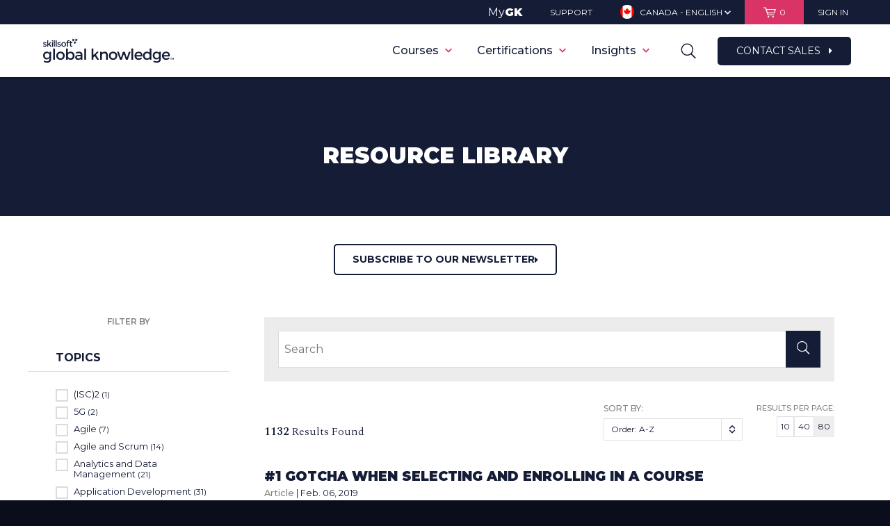

--- FILE ---
content_type: text/html; charset=utf-8
request_url: https://www.google.com/recaptcha/api2/aframe
body_size: 151
content:
<!DOCTYPE HTML><html><head><meta http-equiv="content-type" content="text/html; charset=UTF-8"></head><body><script nonce="BkKbIrkfadsxSNaQD7qp7g">/** Anti-fraud and anti-abuse applications only. See google.com/recaptcha */ try{var clients={'sodar':'https://pagead2.googlesyndication.com/pagead/sodar?'};window.addEventListener("message",function(a){try{if(a.source===window.parent){var b=JSON.parse(a.data);var c=clients[b['id']];if(c){var d=document.createElement('img');d.src=c+b['params']+'&rc='+(localStorage.getItem("rc::a")?sessionStorage.getItem("rc::b"):"");window.document.body.appendChild(d);sessionStorage.setItem("rc::e",parseInt(sessionStorage.getItem("rc::e")||0)+1);localStorage.setItem("rc::h",'1770149165261');}}}catch(b){}});window.parent.postMessage("_grecaptcha_ready", "*");}catch(b){}</script></body></html>

--- FILE ---
content_type: text/plain
request_url: https://c.6sc.co/?m=1
body_size: 0
content:
6suuid=e7263e17d3c832002d5582691c0100001b862100